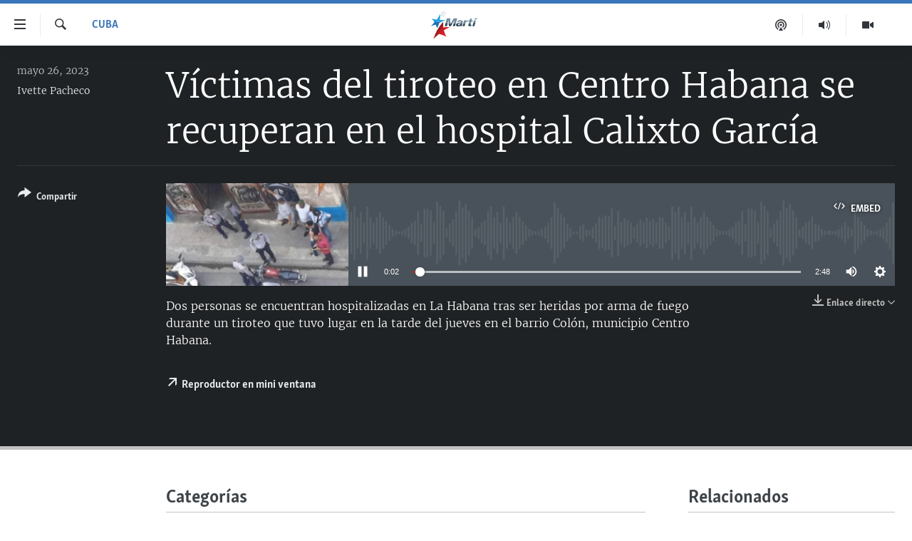

--- FILE ---
content_type: text/html; charset=utf-8
request_url: https://www.martinoticias.com/a/v%C3%ADctimas-del-tiroteo-en-centro-habana-se-recuperan-en-el-hospital-calixto-garc%C3%ADa/360680.html
body_size: 15345
content:

<!DOCTYPE html>
<html lang="es" dir="ltr" class="no-js">
<head>
<link href="/Content/responsive/OCB/es-CU/OCB-es-CU.css?&amp;av=0.0.0.0&amp;cb=225" rel="stylesheet"/>
<script src="//tags.martinoticias.com/ocb-pangea/prod/utag.sync.js"></script> <script type='text/javascript' src='https://www.youtube.com/iframe_api' async></script>
<link rel="manifest" href="/manifest.json">
<script type="text/javascript">
//a general 'js' detection, must be on top level in <head>, due to CSS performance
document.documentElement.className = "js";
var cacheBuster = "225";
var appBaseUrl = "/";
var imgEnhancerBreakpoints = [0, 144, 256, 408, 650, 1023, 1597];
var isLoggingEnabled = false;
var isPreviewPage = false;
var isLivePreviewPage = false;
if (!isPreviewPage) {
window.RFE = window.RFE || {};
window.RFE.cacheEnabledByParam = window.location.href.indexOf('nocache=1') === -1;
const url = new URL(window.location.href);
const params = new URLSearchParams(url.search);
// Remove the 'nocache' parameter
params.delete('nocache');
// Update the URL without the 'nocache' parameter
url.search = params.toString();
window.history.replaceState(null, '', url.toString());
} else {
window.addEventListener('load', function() {
const links = window.document.links;
for (let i = 0; i < links.length; i++) {
links[i].href = '#';
links[i].target = '_self';
}
})
}
var pwaEnabled = false;
var swCacheDisabled;
</script>
<meta charset="utf-8" />
<title>V&#237;ctimas del tiroteo en Centro Habana se recuperan en el hospital Calixto Garc&#237;a</title>
<meta name="description" content="Dos personas se encuentran hospitalizadas en La Habana tras ser heridas por arma de fuego durante un tiroteo que tuvo lugar en la tarde del jueves en el barrio Col&#243;n, municipio Centro Habana." />
<meta name="keywords" content="Cuba, Noticias de Radio Mart&#237;, " />
<meta name="viewport" content="width=device-width, initial-scale=1.0" />
<meta http-equiv="X-UA-Compatible" content="IE=edge" />
<meta name="robots" content="max-image-preview:large"><meta property="fb:pages" content="250202175001157" />
<meta name="google-site-verification" content="oL3YvdzLlqtC92Hfu3ERgBAU5D7AVDW6ugdXN6fYB8A" />
<link href="https://www.martinoticias.com/a/v&#237;ctimas-del-tiroteo-en-centro-habana-se-recuperan-en-el-hospital-calixto-garc&#237;a/360680.html" rel="canonical" />
<meta name="apple-mobile-web-app-title" content="OCB" />
<meta name="apple-mobile-web-app-status-bar-style" content="black" />
<meta name="apple-itunes-app" content="app-id=639624682, app-argument=//360680.ltr" />
<meta content="Víctimas del tiroteo en Centro Habana se recuperan en el hospital Calixto García" property="og:title" />
<meta content="Dos personas se encuentran hospitalizadas en La Habana tras ser heridas por arma de fuego durante un tiroteo que tuvo lugar en la tarde del jueves en el barrio Colón, municipio Centro Habana." property="og:description" />
<meta content="article" property="og:type" />
<meta content="https://www.martinoticias.com/a/víctimas-del-tiroteo-en-centro-habana-se-recuperan-en-el-hospital-calixto-garcía/360680.html" property="og:url" />
<meta content="Martí Noticias | Martinoticias.com/" property="og:site_name" />
<meta content="https://www.facebook.com/martinoticias" property="article:publisher" />
<meta content="https://gdb.martinoticias.com/01000000-0aff-0242-4985-08db5e0854d8_w1200_h630.jpg" property="og:image" />
<meta content="1200" property="og:image:width" />
<meta content="630" property="og:image:height" />
<meta content="1550456281896421" property="fb:app_id" />
<meta content="Ivette Pacheco" name="Author" />
<meta content="player" name="twitter:card" />
<meta content="@MartiNoticias" name="twitter:site" />
<meta content="https://www.martinoticias.com/embed/player/article/360680.html" name="twitter:player" />
<meta content="435" name="twitter:player:width" />
<meta content="314" name="twitter:player:height" />
<meta content="https://ocb-audio.martinoticias.com/cu/2023/05/26/01000000-0aff-0242-13d9-08db5e06bdd3.mp3" name="twitter:player:stream" />
<meta content="audio/mp3; codecs=&quot;mp3&quot;" name="twitter:player:stream:content_type" />
<meta content="Víctimas del tiroteo en Centro Habana se recuperan en el hospital Calixto García" name="twitter:title" />
<meta content="Dos personas se encuentran hospitalizadas en La Habana tras ser heridas por arma de fuego durante un tiroteo que tuvo lugar en la tarde del jueves en el barrio Colón, municipio Centro Habana." name="twitter:description" />
<link rel="amphtml" href="https://www.martinoticias.com/amp/v&#237;ctimas-del-tiroteo-en-centro-habana-se-recuperan-en-el-hospital-calixto-garc&#237;a/360680.html" />
<script src="/Scripts/responsive/infographics.b?v=dVbZ-Cza7s4UoO3BqYSZdbxQZVF4BOLP5EfYDs4kqEo1&amp;av=0.0.0.0&amp;cb=225"></script>
<script src="/Scripts/responsive/loader.b?v=Q26XNwrL6vJYKjqFQRDnx01Lk2pi1mRsuLEaVKMsvpA1&amp;av=0.0.0.0&amp;cb=225"></script>
<link rel="icon" type="image/svg+xml" href="/Content/responsive/OCB/img/webApp/favicon.svg" />
<link rel="alternate icon" href="/Content/responsive/OCB/img/webApp/favicon.ico" />
<link rel="apple-touch-icon" sizes="152x152" href="/Content/responsive/OCB/img/webApp/ico-152x152.png" />
<link rel="apple-touch-icon" sizes="144x144" href="/Content/responsive/OCB/img/webApp/ico-144x144.png" />
<link rel="apple-touch-icon" sizes="114x114" href="/Content/responsive/OCB/img/webApp/ico-114x114.png" />
<link rel="apple-touch-icon" sizes="72x72" href="/Content/responsive/OCB/img/webApp/ico-72x72.png" />
<link rel="apple-touch-icon-precomposed" href="/Content/responsive/OCB/img/webApp/ico-57x57.png" />
<link rel="icon" sizes="192x192" href="/Content/responsive/OCB/img/webApp/ico-192x192.png" />
<link rel="icon" sizes="128x128" href="/Content/responsive/OCB/img/webApp/ico-128x128.png" />
<meta name="msapplication-TileColor" content="#ffffff" />
<meta name="msapplication-TileImage" content="/Content/responsive/OCB/img/webApp/ico-144x144.png" />
<link rel="alternate" type="application/rss+xml" title="Las principales noticias [RSS]" href="/api/" />
<link rel="sitemap" type="application/rss+xml" href="/sitemap.xml" />

<script>(window.BOOMR_mq=window.BOOMR_mq||[]).push(["addVar",{"rua.upush":"false","rua.cpush":"false","rua.upre":"false","rua.cpre":"false","rua.uprl":"false","rua.cprl":"false","rua.cprf":"false","rua.trans":"","rua.cook":"false","rua.ims":"false","rua.ufprl":"false","rua.cfprl":"false","rua.isuxp":"false","rua.texp":"norulematch","rua.ceh":"false","rua.ueh":"false","rua.ieh.st":"0"}]);</script>
                              <script>!function(a){var e="https://s.go-mpulse.net/boomerang/",t="addEventListener";if("False"=="True")a.BOOMR_config=a.BOOMR_config||{},a.BOOMR_config.PageParams=a.BOOMR_config.PageParams||{},a.BOOMR_config.PageParams.pci=!0,e="https://s2.go-mpulse.net/boomerang/";if(window.BOOMR_API_key="BRV2G-MXAR3-VLP7X-4KGZY-XFESE",function(){function n(e){a.BOOMR_onload=e&&e.timeStamp||(new Date).getTime()}if(!a.BOOMR||!a.BOOMR.version&&!a.BOOMR.snippetExecuted){a.BOOMR=a.BOOMR||{},a.BOOMR.snippetExecuted=!0;var i,_,o,r=document.createElement("iframe");if(a[t])a[t]("load",n,!1);else if(a.attachEvent)a.attachEvent("onload",n);r.src="javascript:void(0)",r.title="",r.role="presentation",(r.frameElement||r).style.cssText="width:0;height:0;border:0;display:none;",o=document.getElementsByTagName("script")[0],o.parentNode.insertBefore(r,o);try{_=r.contentWindow.document}catch(O){i=document.domain,r.src="javascript:var d=document.open();d.domain='"+i+"';void(0);",_=r.contentWindow.document}_.open()._l=function(){var a=this.createElement("script");if(i)this.domain=i;a.id="boomr-if-as",a.src=e+"BRV2G-MXAR3-VLP7X-4KGZY-XFESE",BOOMR_lstart=(new Date).getTime(),this.body.appendChild(a)},_.write("<bo"+'dy onload="document._l();">'),_.close()}}(),"".length>0)if(a&&"performance"in a&&a.performance&&"function"==typeof a.performance.setResourceTimingBufferSize)a.performance.setResourceTimingBufferSize();!function(){if(BOOMR=a.BOOMR||{},BOOMR.plugins=BOOMR.plugins||{},!BOOMR.plugins.AK){var e=""=="true"?1:0,t="",n="aod57tix3ia4k2lmtkra-f-7acf7ef48-clientnsv4-s.akamaihd.net",i="false"=="true"?2:1,_={"ak.v":"39","ak.cp":"117896","ak.ai":parseInt("216521",10),"ak.ol":"0","ak.cr":8,"ak.ipv":4,"ak.proto":"h2","ak.rid":"210008a8","ak.r":47394,"ak.a2":e,"ak.m":"dscb","ak.n":"essl","ak.bpcip":"3.135.223.0","ak.cport":51090,"ak.gh":"23.33.84.200","ak.quicv":"","ak.tlsv":"tls1.3","ak.0rtt":"","ak.0rtt.ed":"","ak.csrc":"-","ak.acc":"","ak.t":"1768725154","ak.ak":"hOBiQwZUYzCg5VSAfCLimQ==BqEUxMiuerZN9usjzxCWb793RqXgVzSMdzA/O6Dt/[base64]/CAisI2GARrBDhqxRDjaS7gZl1pVuY6if3tvWmHJGn8ASHylgFA/XDV9UaIbzwufMQJYYW02kXGCsiQb5CNs41X20Ap5uZGHXINRYUxG02m35jqJ+un68pwm0I/GFHFW0h5WidXeb9u8Vmkwbg8w=","ak.pv":"117","ak.dpoabenc":"","ak.tf":i};if(""!==t)_["ak.ruds"]=t;var o={i:!1,av:function(e){var t="http.initiator";if(e&&(!e[t]||"spa_hard"===e[t]))_["ak.feo"]=void 0!==a.aFeoApplied?1:0,BOOMR.addVar(_)},rv:function(){var a=["ak.bpcip","ak.cport","ak.cr","ak.csrc","ak.gh","ak.ipv","ak.m","ak.n","ak.ol","ak.proto","ak.quicv","ak.tlsv","ak.0rtt","ak.0rtt.ed","ak.r","ak.acc","ak.t","ak.tf"];BOOMR.removeVar(a)}};BOOMR.plugins.AK={akVars:_,akDNSPreFetchDomain:n,init:function(){if(!o.i){var a=BOOMR.subscribe;a("before_beacon",o.av,null,null),a("onbeacon",o.rv,null,null),o.i=!0}return this},is_complete:function(){return!0}}}}()}(window);</script></head>
<body class=" nav-no-loaded cc_theme pg-media js-category-to-nav pg-audio ">
<script type="text/javascript" >
var analyticsData = {url:"https://www.martinoticias.com/a/v%c3%adctimas-del-tiroteo-en-centro-habana-se-recuperan-en-el-hospital-calixto-garc%c3%ada/360680.html",property_id:"443",article_uid:"360680",page_title:"Víctimas del tiroteo en Centro Habana se recuperan en el hospital Calixto García",page_type:"clipsexternal",content_type:"audio",subcontent_type:"clipsexternal",last_modified:"2023-05-27 19:20:01Z",pub_datetime:"2023-05-26 16:46:40Z",pub_year:"2023",pub_month:"05",pub_day:"26",pub_hour:"16",pub_weekday:"Friday",section:"cuba",english_section:"noticias-cuba",byline:"Ivette Pacheco",categories:"noticias-cuba,radio_marti_news",domain:"www.martinoticias.com",language:"Spanish",language_service:"Radio/TV Marti Spanish",platform:"web",copied:"no",copied_article:"",copied_title:"",runs_js:"Yes",cms_release:"8.44.0.0.225",enviro_type:"prod",slug:"víctimas-del-tiroteo-en-centro-habana-se-recuperan-en-el-hospital-calixto-garcía",entity:"OCB",short_language_service:"MAR",platform_short:"W",page_name:"Víctimas del tiroteo en Centro Habana se recuperan en el hospital Calixto García"};
</script>
<noscript><iframe src="https://www.googletagmanager.com/ns.html?id=GTM-KWX9F2" height="0" width="0" style="display:none;visibility:hidden"></iframe></noscript><script type="text/javascript" data-cookiecategory="analytics">
var gtmEventObject = Object.assign({}, analyticsData, {event: 'page_meta_ready'});window.dataLayer = window.dataLayer || [];window.dataLayer.push(gtmEventObject);
if (top.location === self.location) { //if not inside of an IFrame
var renderGtm = "true";
if (renderGtm === "true") {
(function(w,d,s,l,i){w[l]=w[l]||[];w[l].push({'gtm.start':new Date().getTime(),event:'gtm.js'});var f=d.getElementsByTagName(s)[0],j=d.createElement(s),dl=l!='dataLayer'?'&l='+l:'';j.async=true;j.src='//www.googletagmanager.com/gtm.js?id='+i+dl;f.parentNode.insertBefore(j,f);})(window,document,'script','dataLayer','GTM-KWX9F2');
}
}
</script>
<!--Analytics tag js version start-->
<script type="text/javascript" data-cookiecategory="analytics">
var utag_data = Object.assign({}, analyticsData, {});
if(typeof(TealiumTagFrom)==='function' && typeof(TealiumTagSearchKeyword)==='function') {
var utag_from=TealiumTagFrom();var utag_searchKeyword=TealiumTagSearchKeyword();
if(utag_searchKeyword!=null && utag_searchKeyword!=='' && utag_data["search_keyword"]==null) utag_data["search_keyword"]=utag_searchKeyword;if(utag_from!=null && utag_from!=='') utag_data["from"]=TealiumTagFrom();}
if(window.top!== window.self&&utag_data.page_type==="snippet"){utag_data.page_type = 'iframe';}
try{if(window.top!==window.self&&window.self.location.hostname===window.top.location.hostname){utag_data.platform = 'self-embed';utag_data.platform_short = 'se';}}catch(e){if(window.top!==window.self&&window.self.location.search.includes("platformType=self-embed")){utag_data.platform = 'cross-promo';utag_data.platform_short = 'cp';}}
(function(a,b,c,d){ a="https://tags.martinoticias.com/ocb-pangea/prod/utag.js"; b=document;c="script";d=b.createElement(c);d.src=a;d.type="text/java"+c;d.async=true; a=b.getElementsByTagName(c)[0];a.parentNode.insertBefore(d,a); })();
</script>
<!--Analytics tag js version end-->
<!-- Analytics tag management NoScript -->
<noscript>
<img style="position: absolute; border: none;" src="https://ssc.martinoticias.com/b/ss/bbgprod,bbgentityocb/1/G.4--NS/484940410?pageName=ocb%3amar%3aw%3aclipsexternal%3av%c3%adctimas%20del%20tiroteo%20en%20centro%20habana%20se%20recuperan%20en%20el%20hospital%20calixto%20garc%c3%ada&amp;c6=v%c3%adctimas%20del%20tiroteo%20en%20centro%20habana%20se%20recuperan%20en%20el%20hospital%20calixto%20garc%c3%ada&amp;v36=8.44.0.0.225&amp;v6=D=c6&amp;g=https%3a%2f%2fwww.martinoticias.com%2fa%2fv%25c3%25adctimas-del-tiroteo-en-centro-habana-se-recuperan-en-el-hospital-calixto-garc%25c3%25ada%2f360680.html&amp;c1=D=g&amp;v1=D=g&amp;events=event1&amp;c16=radio%2ftv%20marti%20spanish&amp;v16=D=c16&amp;c5=noticias-cuba&amp;v5=D=c5&amp;ch=cuba&amp;c15=spanish&amp;v15=D=c15&amp;c4=audio&amp;v4=D=c4&amp;c14=360680&amp;v14=D=c14&amp;v20=no&amp;c17=web&amp;v17=D=c17&amp;mcorgid=518abc7455e462b97f000101%40adobeorg&amp;server=www.martinoticias.com&amp;pageType=D=c4&amp;ns=bbg&amp;v29=D=server&amp;v25=ocb&amp;v30=443&amp;v105=D=User-Agent " alt="analytics" width="1" height="1" /></noscript>
<!-- End of Analytics tag management NoScript -->
<!--*** Accessibility links - For ScreenReaders only ***-->
<section>
<div class="sr-only">
<h2>Enlaces de accesibilidad</h2>
<ul>
<li><a href="#content" data-disable-smooth-scroll="1">Ir al contenido principal</a></li>
<li><a href="#navigation" data-disable-smooth-scroll="1">Ir a la navegaci&#243;n principal</a></li>
<li><a href="#txtHeaderSearch" data-disable-smooth-scroll="1">Ir a la b&#250;squeda</a></li>
</ul>
</div>
</section>
<div dir="ltr">
<div id="page">
<aside>
<div class="ctc-message pos-fix">
<div class="ctc-message__inner">Link has been copied to clipboard</div>
</div>
</aside>
<div class="hdr-20 hdr-20--big">
<div class="hdr-20__inner">
<div class="hdr-20__max pos-rel">
<div class="hdr-20__side hdr-20__side--primary d-flex">
<label data-for="main-menu-ctrl" data-switcher-trigger="true" data-switch-target="main-menu-ctrl" class="burger hdr-trigger pos-rel trans-trigger" data-trans-evt="click" data-trans-id="menu">
<span class="ico ico-close hdr-trigger__ico hdr-trigger__ico--close burger__ico burger__ico--close"></span>
<span class="ico ico-menu hdr-trigger__ico hdr-trigger__ico--open burger__ico burger__ico--open"></span>
</label>
<div class="menu-pnl pos-fix trans-target" data-switch-target="main-menu-ctrl" data-trans-id="menu">
<div class="menu-pnl__inner">
<nav class="main-nav menu-pnl__item menu-pnl__item--first">
<ul class="main-nav__list accordeon" data-analytics-tales="false" data-promo-name="link" data-location-name="nav,secnav">
<li class="main-nav__item">
<a class="main-nav__item-name main-nav__item-name--link" href="/z/268" title="Titulares" data-item-name="titulares" >Titulares</a>
</li>
<li class="main-nav__item accordeon__item" data-switch-target="menu-item-35">
<label class="main-nav__item-name main-nav__item-name--label accordeon__control-label" data-switcher-trigger="true" data-for="menu-item-35">
Cuba
<span class="ico ico-chevron-down main-nav__chev"></span>
</label>
<div class="main-nav__sub-list">
<a class="main-nav__item-name main-nav__item-name--link main-nav__item-name--sub" href="/z/92" title="Cuba" data-item-name="noticias-cuba" >Cuba</a>
<a class="main-nav__item-name main-nav__item-name--link main-nav__item-name--sub" href="/Cuba-Derechos-Humanos" title="Derechos Humanos" data-item-name="derechos-humanos" >Derechos Humanos</a>
<a class="main-nav__item-name main-nav__item-name--link main-nav__item-name--sub" href="/Coronavirus-Cuba" title="Crisis epidemiol&#243;gica" data-item-name="crisis-epidemiologica" >Crisis epidemiol&#243;gica</a>
<a class="main-nav__item-name main-nav__item-name--link main-nav__item-name--sub" href="/especial-11j-cuba" title="#11JCuba, cuatro a&#241;os despu&#233;s" data-item-name="#11JCuba, four years later" >#11JCuba, cuatro a&#241;os despu&#233;s</a>
</div>
</li>
<li class="main-nav__item">
<a class="main-nav__item-name main-nav__item-name--link" href="/Estados-Unidos" title="Estados Unidos" data-item-name="estados-unidos" >Estados Unidos</a>
</li>
<li class="main-nav__item">
<a class="main-nav__item-name main-nav__item-name--link" href="/am&#233;rica-latina" title="Am&#233;rica Latina" data-item-name="america-latina" >Am&#233;rica Latina</a>
</li>
<li class="main-nav__item">
<a class="main-nav__item-name main-nav__item-name--link" href="/inmigraci&#243;n" title="Inmigraci&#243;n" data-item-name="inmigracion-" >Inmigraci&#243;n</a>
</li>
<li class="main-nav__item">
<a class="main-nav__item-name main-nav__item-name--link" href="/Mundo" title="Mundo" data-item-name="world-news" >Mundo</a>
</li>
<li class="main-nav__item">
<a class="main-nav__item-name main-nav__item-name--link" href="/z/102" title="Deportes" data-item-name="noticias-deportes" >Deportes</a>
</li>
<li class="main-nav__item">
<a class="main-nav__item-name main-nav__item-name--link" href="/Arte-Entretenimiento" title="Arte y Entretenimiento" data-item-name="arts-entertaining" >Arte y Entretenimiento</a>
</li>
<li class="main-nav__item">
<a class="main-nav__item-name main-nav__item-name--link" href="/Audiovisuales-Marti" title="Audiovisuales Mart&#237;" data-item-name="audiovisuals-marti" >Audiovisuales Mart&#237;</a>
</li>
<li class="main-nav__item">
<a class="main-nav__item-name main-nav__item-name--link" href="/Radio-Marti" title="Radio Mart&#237;" data-item-name="radio-marti-news-programs" >Radio Mart&#237;</a>
</li>
<li class="main-nav__item accordeon__item" data-switch-target="menu-item-80">
<label class="main-nav__item-name main-nav__item-name--label accordeon__control-label" data-switcher-trigger="true" data-for="menu-item-80">
Especiales
<span class="ico ico-chevron-down main-nav__chev"></span>
</label>
<div class="main-nav__sub-list">
<a class="main-nav__item-name main-nav__item-name--link main-nav__item-name--sub" href="/Especiales" title="Especiales" data-item-name="especiales-marti" >Especiales</a>
<a class="main-nav__item-name main-nav__item-name--link main-nav__item-name--sub" href="/especial-11j-cuba" title="#11JCuba, cuatro a&#241;os despu&#233;s" data-item-name="#11JCuba, four years later" >#11JCuba, cuatro a&#241;os despu&#233;s</a>
<a class="main-nav__item-name main-nav__item-name--link main-nav__item-name--sub" href="https://wxyz.page/Xx93o" title="Ferrer, retrato de un opositor" target="_blank" rel="noopener">Ferrer, retrato de un opositor</a>
<a class="main-nav__item-name main-nav__item-name--link main-nav__item-name--sub" href="/cuba-40-aniversario-de-radio-marti" title="Radio Mart&#237;: 40 a&#241;os" data-item-name="Radio Marti: 40 years" >Radio Mart&#237;: 40 a&#241;os</a>
<a class="main-nav__item-name main-nav__item-name--link main-nav__item-name--sub" href="/realidad-de-la-vivienda-en-cuba" title="La realidad de la vivienda en Cuba" data-item-name="la-realidad-de-la-vivienda-en-cuba" >La realidad de la vivienda en Cuba</a>
<a class="main-nav__item-name main-nav__item-name--link main-nav__item-name--sub" href="/ser-viejo-en-cuba" title="Ser viejo en Cuba" data-item-name="being-old-in-cuba" >Ser viejo en Cuba</a>
<a class="main-nav__item-name main-nav__item-name--link main-nav__item-name--sub" href="/z/687" title="Kentu-Cubano" data-item-name="cuban-kentu" >Kentu-Cubano</a>
<a class="main-nav__item-name main-nav__item-name--link main-nav__item-name--sub" href="/z/691" title="Los Santos de Hialeah" data-item-name="hialeah-saints" >Los Santos de Hialeah</a>
<a class="main-nav__item-name main-nav__item-name--link main-nav__item-name--sub" href="/desinformaci&#243;n-rusa-en-latinoamerica" title="Desinformaci&#243;n rusa en Am&#233;rica Latina" data-item-name="desinformacion-rusa" >Desinformaci&#243;n rusa en Am&#233;rica Latina</a>
<a class="main-nav__item-name main-nav__item-name--link main-nav__item-name--sub" href="https://www.radiotelevisionmarti.com/p/invasion-rusia-ucrania.html" title="La invasi&#243;n de Rusia a Ucrania" >La invasi&#243;n de Rusia a Ucrania</a>
</div>
</li>
<li class="main-nav__item">
<a class="main-nav__item-name main-nav__item-name--link" href="/Multimedia" title="Multimedia" data-item-name="multimedia-radio-television-marti" >Multimedia</a>
</li>
<li class="main-nav__item">
<a class="main-nav__item-name main-nav__item-name--link" href="/editoriales" title="Editoriales" data-item-name="editoriales" >Editoriales</a>
</li>
</ul>
</nav>
<div class="menu-pnl__item menu-pnl__item--social">
<h5 class="menu-pnl__sub-head">S&#237;guenos </h5>
<a href="https://www.facebook.com/martinoticias" title="S&#237;guenos en Facebook" data-analytics-text="follow_on_facebook" class="btn btn--rounded btn--social-inverted menu-pnl__btn js-social-btn btn-facebook" target="_blank" rel="noopener">
<span class="ico ico-facebook-alt ico--rounded"></span>
</a>
<a href="https://twitter.com/martinoticias" title="S&#237;guenos en Twitter" data-analytics-text="follow_on_twitter" class="btn btn--rounded btn--social-inverted menu-pnl__btn js-social-btn btn-twitter" target="_blank" rel="noopener">
<span class="ico ico-twitter ico--rounded"></span>
</a>
<a href="https://t.me/martinoticiasoficial" title="S&#237;guenos en Telegram" data-analytics-text="follow_on_telegram" class="btn btn--rounded btn--social-inverted menu-pnl__btn js-social-btn btn-telegram" target="_blank" rel="noopener">
<span class="ico ico-telegram ico--rounded"></span>
</a>
<a href="http://www.youtube.com/user/TVMartiNoticias" title="S&#237;guenos en Youtube" data-analytics-text="follow_on_youtube" class="btn btn--rounded btn--social-inverted menu-pnl__btn js-social-btn btn-youtube" target="_blank" rel="noopener">
<span class="ico ico-youtube ico--rounded"></span>
</a>
<a href="https://www.instagram.com/marti_noticias/" title="Follow us on Instagram" data-analytics-text="follow_on_instagram" class="btn btn--rounded btn--social-inverted menu-pnl__btn js-social-btn btn-instagram" target="_blank" rel="noopener">
<span class="ico ico-instagram ico--rounded"></span>
</a>
</div>
</div>
</div>
<label data-for="top-search-ctrl" data-switcher-trigger="true" data-switch-target="top-search-ctrl" class="top-srch-trigger hdr-trigger">
<span class="ico ico-close hdr-trigger__ico hdr-trigger__ico--close top-srch-trigger__ico top-srch-trigger__ico--close"></span>
<span class="ico ico-search hdr-trigger__ico hdr-trigger__ico--open top-srch-trigger__ico top-srch-trigger__ico--open"></span>
</label>
<div class="srch-top srch-top--in-header" data-switch-target="top-search-ctrl">
<div class="container">
<form action="/s" class="srch-top__form srch-top__form--in-header" id="form-topSearchHeader" method="get" role="search"><label for="txtHeaderSearch" class="sr-only">Buscar</label>
<input type="text" id="txtHeaderSearch" name="k" placeholder="Buscar el texto..." accesskey="s" value="" class="srch-top__input analyticstag-event" onkeydown="if (event.keyCode === 13) { FireAnalyticsTagEventOnSearch('search', $dom.get('#txtHeaderSearch')[0].value) }" />
<button title="Buscar" type="submit" class="btn btn--top-srch analyticstag-event" onclick="FireAnalyticsTagEventOnSearch('search', $dom.get('#txtHeaderSearch')[0].value) ">
<span class="ico ico-search"></span>
</button></form>
</div>
</div>
<a href="/" class="main-logo-link">
<img src="/Content/responsive/OCB/es-CU/img/logo-compact.svg" class="main-logo main-logo--comp" alt="site logo">
<img src="/Content/responsive/OCB/es-CU/img/logo.svg" class="main-logo main-logo--big" alt="site logo">
</a>
</div>
<div class="hdr-20__side hdr-20__side--secondary d-flex">
<a href="/Audiovisuales-Marti" title="TV Mart&#237;" class="hdr-20__secondary-item" data-item-name="video">
<span class="ico ico-video hdr-20__secondary-icon"></span>
</a>
<a href="/Radio-Marti" title="Radio Mart&#237;" class="hdr-20__secondary-item" data-item-name="audio">
<span class="ico ico-audio hdr-20__secondary-icon"></span>
</a>
<a href="/podcasts" title="Podcast" class="hdr-20__secondary-item" data-item-name="podcast">
<span class="ico ico-podcast hdr-20__secondary-icon"></span>
</a>
<a href="/s" title="Buscar" class="hdr-20__secondary-item hdr-20__secondary-item--search" data-item-name="search">
<span class="ico ico-search hdr-20__secondary-icon hdr-20__secondary-icon--search"></span>
</a>
<div class="srch-bottom">
<form action="/s" class="srch-bottom__form d-flex" id="form-bottomSearch" method="get" role="search"><label for="txtSearch" class="sr-only">Buscar</label>
<input type="search" id="txtSearch" name="k" placeholder="Buscar el texto..." accesskey="s" value="" class="srch-bottom__input analyticstag-event" onkeydown="if (event.keyCode === 13) { FireAnalyticsTagEventOnSearch('search', $dom.get('#txtSearch')[0].value) }" />
<button title="Buscar" type="submit" class="btn btn--bottom-srch analyticstag-event" onclick="FireAnalyticsTagEventOnSearch('search', $dom.get('#txtSearch')[0].value) ">
<span class="ico ico-search"></span>
</button></form>
</div>
</div>
<img src="/Content/responsive/OCB/es-CU/img/logo-print.gif" class="logo-print" alt="site logo">
<img src="/Content/responsive/OCB/es-CU/img/logo-print_color.png" class="logo-print logo-print--color" alt="site logo">
</div>
</div>
</div>
<script>
if (document.body.className.indexOf('pg-home') > -1) {
var nav2In = document.querySelector('.hdr-20__inner');
var nav2Sec = document.querySelector('.hdr-20__side--secondary');
var secStyle = window.getComputedStyle(nav2Sec);
if (nav2In && window.pageYOffset < 150 && secStyle['position'] !== 'fixed') {
nav2In.classList.add('hdr-20__inner--big')
}
}
</script>
<div class="c-hlights c-hlights--breaking c-hlights--no-item" data-hlight-display="mobile,desktop">
<div class="c-hlights__wrap container p-0">
<div class="c-hlights__nav">
<a role="button" href="#" title="anterior">
<span class="ico ico-chevron-backward m-0"></span>
<span class="sr-only">anterior</span>
</a>
<a role="button" href="#" title="siguiente">
<span class="ico ico-chevron-forward m-0"></span>
<span class="sr-only">siguiente</span>
</a>
</div>
<span class="c-hlights__label">
<span class="">&#218;LTIMA HORA: </span>
<span class="switcher-trigger">
<label data-for="more-less-1" data-switcher-trigger="true" class="switcher-trigger__label switcher-trigger__label--more p-b-0" title="M&#225;s">
<span class="ico ico-chevron-down"></span>
</label>
<label data-for="more-less-1" data-switcher-trigger="true" class="switcher-trigger__label switcher-trigger__label--less p-b-0" title="Mostrar menos">
<span class="ico ico-chevron-up"></span>
</label>
</span>
</span>
<ul class="c-hlights__items switcher-target" data-switch-target="more-less-1">
</ul>
</div>
</div> <div id="content">
<div class="media-container">
<div class="container">
<div class="hdr-container">
<div class="row">
<div class="col-category col-xs-12 col-md-2 pull-left"> <div class="category js-category">
<a class="" href="/z/92">Cuba</a> </div>
</div><div class="col-title col-xs-12 col-lg-10 pull-right"> <h1 class="">
V&#237;ctimas del tiroteo en Centro Habana se recuperan en el hospital Calixto Garc&#237;a
</h1>
</div><div class="col-publishing-details col-xs-12 col-md-2 pull-left"> <div class="publishing-details ">
<div class="published">
<span class="date" >
<time pubdate="pubdate" datetime="2023-05-26T12:46:40-05:00">
mayo 26, 2023
</time>
</span>
</div>
<div class="links">
<ul class="links__list links__list--column">
<li class="links__item">
<a class="links__item-link" href="/author/ivette-pacheco/qoit" title="Ivette Pacheco">Ivette Pacheco</a>
</li>
</ul>
</div>
</div>
</div><div class="col-lg-12 separator"> <div class="separator">
<hr class="title-line" />
</div>
</div><div class="col-multimedia col-xs-12 col-md-10 pull-right"> <div class="media-pholder media-pholder--audio ">
<div class="c-sticky-container" data-poster="https://gdb.martinoticias.com/01000000-0aff-0242-4985-08db5e0854d8_w250_r1.jpg">
<div class="c-sticky-element" data-sp_api="pangea-video" data-persistent data-persistent-browse-out >
<div class="c-mmp c-mmp--enabled c-mmp--loading c-mmp--audio c-mmp--detail c-mmp--has-poster c-sticky-element__swipe-el"
data-player_id="" data-title="V&#237;ctimas del tiroteo en Centro Habana se recuperan en el hospital Calixto Garc&#237;a" data-hide-title="False"
data-breakpoint_s="320" data-breakpoint_m="640" data-breakpoint_l="992"
data-hlsjs-src="/Scripts/responsive/hls.b"
data-bypass-dash-for-vod="true"
data-bypass-dash-for-live-video="true"
data-bypass-dash-for-live-audio="true"
id="player360680">
<div class="c-mmp__poster js-poster">
<img src="https://gdb.martinoticias.com/01000000-0aff-0242-4985-08db5e0854d8_w250_r1.jpg" alt="V&#237;ctimas del tiroteo en Centro Habana se recuperan en el hospital Calixto Garc&#237;a" title="V&#237;ctimas del tiroteo en Centro Habana se recuperan en el hospital Calixto Garc&#237;a" class="c-mmp__poster-image-h" />
</div>
<a class="c-mmp__fallback-link" href="https://ocb-audio.martinoticias.com/cu/2023/05/26/01000000-0aff-0242-13d9-08db5e06bdd3.mp3">
<span class="c-mmp__fallback-link-icon">
<span class="ico ico-audio"></span>
</span>
</a>
<div class="c-spinner">
<img src="/Content/responsive/img/player-spinner.png" alt="please wait" title="please wait" />
</div>
<div class="c-mmp__player">
<audio src="https://ocb-audio.martinoticias.com/cu/2023/05/26/01000000-0aff-0242-13d9-08db5e06bdd3.mp3" data-fallbacksrc="" data-fallbacktype="" data-type="audio/mp3" data-info="64 kbps" data-sources="[{&quot;AmpSrc&quot;:&quot;https://ocb-audio.martinoticias.com/cu/2023/05/26/01000000-0aff-0242-13d9-08db5e06bdd3_hq.mp3&quot;,&quot;Src&quot;:&quot;https://ocb-audio.martinoticias.com/cu/2023/05/26/01000000-0aff-0242-13d9-08db5e06bdd3_hq.mp3&quot;,&quot;Type&quot;:&quot;audio/mp3&quot;,&quot;DataInfo&quot;:&quot;128 kbps&quot;,&quot;Url&quot;:null,&quot;BlockAutoTo&quot;:null,&quot;BlockAutoFrom&quot;:null}]" data-pub_datetime="2023-05-26 12:46:40Z" data-lt-on-play="0" data-lt-url="" data-autoplay data-preload webkit-playsinline="webkit-playsinline" playsinline="playsinline" style="width:100%;height:140px" title="Víctimas del tiroteo en Centro Habana se recuperan en el hospital Calixto García">
</audio>
</div>
<div class="c-mmp__overlay c-mmp__overlay--title c-mmp__overlay--partial c-mmp__overlay--disabled c-mmp__overlay--slide-from-top js-c-mmp__title-overlay">
<span class="c-mmp__overlay-actions c-mmp__overlay-actions-top js-overlay-actions">
<span class="c-mmp__overlay-actions-link c-mmp__overlay-actions-link--embed js-btn-embed-overlay" title="Embed">
<span class="c-mmp__overlay-actions-link-ico ico ico-embed-code"></span>
<span class="c-mmp__overlay-actions-link-text">Embed</span>
</span>
<span class="c-mmp__overlay-actions-link c-mmp__overlay-actions-link--close-sticky c-sticky-element__close-el" title="close">
<span class="c-mmp__overlay-actions-link-ico ico ico-close"></span>
</span>
</span>
<div class="c-mmp__overlay-title js-overlay-title">
<h5 class="c-mmp__overlay-media-title">
<a class="js-media-title-link" href="/a/360680.html" target="_blank" rel="noopener" title="V&#237;ctimas del tiroteo en Centro Habana se recuperan en el hospital Calixto Garc&#237;a">V&#237;ctimas del tiroteo en Centro Habana se recuperan en el hospital Calixto Garc&#237;a</a>
</h5>
</div>
</div>
<div class="c-mmp__overlay c-mmp__overlay--sharing c-mmp__overlay--disabled c-mmp__overlay--slide-from-bottom js-c-mmp__sharing-overlay">
<span class="c-mmp__overlay-actions">
<span class="c-mmp__overlay-actions-link c-mmp__overlay-actions-link--embed js-btn-embed-overlay" title="Embed">
<span class="c-mmp__overlay-actions-link-ico ico ico-embed-code"></span>
<span class="c-mmp__overlay-actions-link-text">Embed</span>
</span>
<span class="c-mmp__overlay-actions-link c-mmp__overlay-actions-link--close js-btn-close-overlay" title="close">
<span class="c-mmp__overlay-actions-link-ico ico ico-close"></span>
</span>
</span>
<div class="c-mmp__overlay-tabs">
<div class="c-mmp__overlay-tab c-mmp__overlay-tab--disabled c-mmp__overlay-tab--slide-backward js-tab-embed-overlay" data-trigger="js-btn-embed-overlay" data-embed-source="//www.martinoticias.com/embed/player/0/360680.html?type=audio" role="form">
<div class="c-mmp__overlay-body c-mmp__overlay-body--centered-vertical">
<div class="column">
<div class="c-mmp__status-msg ta-c js-message-embed-code-copied" role="tooltip">
The code has been copied to your clipboard.
</div>
<div class="c-mmp__form-group ta-c">
<input type="text" name="embed_code" class="c-mmp__input-text js-embed-code" dir="ltr" value="" readonly />
<span class="c-mmp__input-btn js-btn-copy-embed-code" title="Copy to clipboard"><span class="ico ico-content-copy"></span></span>
</div>
</div>
</div>
</div>
<div class="c-mmp__overlay-tab c-mmp__overlay-tab--disabled c-mmp__overlay-tab--slide-forward js-tab-sharing-overlay" data-trigger="js-btn-sharing-overlay" role="form">
<div class="c-mmp__overlay-body c-mmp__overlay-body--centered-vertical">
<div class="column">
<div class="c-mmp__status-msg ta-c js-message-share-url-copied" role="tooltip">
The URL has been copied to your clipboard
</div>
<div class="not-apply-to-sticky audio-fl-bwd">
<aside class="player-content-share share share--mmp" role="complementary"
data-share-url="https://www.martinoticias.com/a/360680.html" data-share-title="V&#237;ctimas del tiroteo en Centro Habana se recuperan en el hospital Calixto Garc&#237;a" data-share-text="">
<ul class="share__list">
<li class="share__item">
<a href="https://facebook.com/sharer.php?u=https%3a%2f%2fwww.martinoticias.com%2fa%2f360680.html"
data-analytics-text="share_on_facebook"
title="Facebook" target="_blank"
class="btn bg-transparent js-social-btn">
<span class="ico ico-facebook fs_xl "></span>
</a>
</li>
<li class="share__item">
<a href="https://twitter.com/share?url=https%3a%2f%2fwww.martinoticias.com%2fa%2f360680.html&amp;text=V%c3%adctimas+del+tiroteo+en+Centro+Habana+se+recuperan+en+el+hospital+Calixto+Garc%c3%ada"
data-analytics-text="share_on_twitter"
title="X (Twitter)" target="_blank"
class="btn bg-transparent js-social-btn">
<span class="ico ico-twitter fs_xl "></span>
</a>
</li>
<li class="share__item">
<a href="/a/360680.html" title="Share this media" class="btn bg-transparent" target="_blank" rel="noopener">
<span class="ico ico-ellipsis fs_xl "></span>
</a>
</li>
</ul>
</aside>
</div>
<hr class="c-mmp__separator-line audio-fl-bwd xs-hidden s-hidden" />
<div class="c-mmp__form-group ta-c audio-fl-bwd xs-hidden s-hidden">
<input type="text" name="share_url" class="c-mmp__input-text js-share-url" value="https://www.martinoticias.com/a/360680.html" dir="ltr" readonly />
<span class="c-mmp__input-btn js-btn-copy-share-url" title="Copy to clipboard"><span class="ico ico-content-copy"></span></span>
</div>
</div>
</div>
</div>
</div>
</div>
<div class="c-mmp__overlay c-mmp__overlay--settings c-mmp__overlay--disabled c-mmp__overlay--slide-from-bottom js-c-mmp__settings-overlay">
<span class="c-mmp__overlay-actions">
<span class="c-mmp__overlay-actions-link c-mmp__overlay-actions-link--close js-btn-close-overlay" title="close">
<span class="c-mmp__overlay-actions-link-ico ico ico-close"></span>
</span>
</span>
<div class="c-mmp__overlay-body c-mmp__overlay-body--centered-vertical">
<div class="column column--scrolling js-sources"></div>
</div>
</div>
<div class="c-mmp__overlay c-mmp__overlay--disabled js-c-mmp__disabled-overlay">
<div class="c-mmp__overlay-body c-mmp__overlay-body--centered-vertical">
<div class="column">
<p class="ta-c"><span class="ico ico-clock"></span>No media source currently available</p>
</div>
</div>
</div>
<div class="c-mmp__cpanel-container js-cpanel-container">
<div class="c-mmp__cpanel c-mmp__cpanel--hidden">
<div class="c-mmp__cpanel-playback-controls">
<span class="c-mmp__cpanel-btn c-mmp__cpanel-btn--play js-btn-play" title="play">
<span class="ico ico-play m-0"></span>
</span>
<span class="c-mmp__cpanel-btn c-mmp__cpanel-btn--pause js-btn-pause" title="pause">
<span class="ico ico-pause m-0"></span>
</span>
</div>
<div class="c-mmp__cpanel-progress-controls">
<span class="c-mmp__cpanel-progress-controls-current-time js-current-time" dir="ltr">0:00</span>
<span class="c-mmp__cpanel-progress-controls-duration js-duration" dir="ltr">
0:02:48
</span>
<span class="c-mmp__indicator c-mmp__indicator--horizontal" dir="ltr">
<span class="c-mmp__indicator-lines js-progressbar">
<span class="c-mmp__indicator-line c-mmp__indicator-line--range js-playback-range" style="width:100%"></span>
<span class="c-mmp__indicator-line c-mmp__indicator-line--buffered js-playback-buffered" style="width:0%"></span>
<span class="c-mmp__indicator-line c-mmp__indicator-line--tracked js-playback-tracked" style="width:0%"></span>
<span class="c-mmp__indicator-line c-mmp__indicator-line--played js-playback-played" style="width:0%"></span>
<span class="c-mmp__indicator-line c-mmp__indicator-line--live js-playback-live"><span class="strip"></span></span>
<span class="c-mmp__indicator-btn ta-c js-progressbar-btn">
<button class="c-mmp__indicator-btn-pointer" type="button"></button>
</span>
<span class="c-mmp__badge c-mmp__badge--tracked-time c-mmp__badge--hidden js-progressbar-indicator-badge" dir="ltr" style="left:0%">
<span class="c-mmp__badge-text js-progressbar-indicator-badge-text">0:00</span>
</span>
</span>
</span>
</div>
<div class="c-mmp__cpanel-additional-controls">
<span class="c-mmp__cpanel-additional-controls-volume js-volume-controls">
<span class="c-mmp__cpanel-btn c-mmp__cpanel-btn--volume js-btn-volume" title="volume">
<span class="ico ico-volume-unmuted m-0"></span>
</span>
<span class="c-mmp__indicator c-mmp__indicator--vertical js-volume-panel" dir="ltr">
<span class="c-mmp__indicator-lines js-volumebar">
<span class="c-mmp__indicator-line c-mmp__indicator-line--range js-volume-range" style="height:100%"></span>
<span class="c-mmp__indicator-line c-mmp__indicator-line--volume js-volume-level" style="height:0%"></span>
<span class="c-mmp__indicator-slider">
<span class="c-mmp__indicator-btn ta-c c-mmp__indicator-btn--hidden js-volumebar-btn">
<button class="c-mmp__indicator-btn-pointer" type="button"></button>
</span>
</span>
</span>
</span>
</span>
<div class="c-mmp__cpanel-additional-controls-settings js-settings-controls">
<span class="c-mmp__cpanel-btn c-mmp__cpanel-btn--settings-overlay js-btn-settings-overlay" title="source switch">
<span class="ico ico-settings m-0"></span>
</span>
<span class="c-mmp__cpanel-btn c-mmp__cpanel-btn--settings-expand js-btn-settings-expand" title="source switch">
<span class="ico ico-settings m-0"></span>
</span>
<div class="c-mmp__expander c-mmp__expander--sources js-c-mmp__expander--sources">
<div class="c-mmp__expander-content js-sources"></div>
</div>
</div>
</div>
</div>
</div>
</div>
</div>
</div>
<div class="media-download">
<div class="simple-menu">
<span class="handler">
<span class="ico ico-download"></span>
<span class="label">Enlace directo</span>
<span class="ico ico-chevron-down"></span>
</span>
<div class="inner">
<ul class="subitems">
<li class="subitem">
<a href="https://ocb-audio.martinoticias.com/cu/2023/05/26/01000000-0aff-0242-13d9-08db5e06bdd3_hq.mp3?download=1" title="128 kbps | Esc&#250;chelo en vivo como MP3" class="handler"
onclick="FireAnalyticsTagEventOnDownload(this, 'audio', 360680, 'V&#237;ctimas del tiroteo en Centro Habana se recuperan en el hospital Calixto Garc&#237;a', null, 'Ivette Pacheco', '2023', '05', '26')">
128 kbps | Esc&#250;chelo en vivo como MP3
</a>
</li>
<li class="subitem">
<a href="https://ocb-audio.martinoticias.com/cu/2023/05/26/01000000-0aff-0242-13d9-08db5e06bdd3.mp3?download=1" title="64 kbps | Esc&#250;chelo en vivo como MP3" class="handler"
onclick="FireAnalyticsTagEventOnDownload(this, 'audio', 360680, 'V&#237;ctimas del tiroteo en Centro Habana se recuperan en el hospital Calixto Garc&#237;a', null, 'Ivette Pacheco', '2023', '05', '26')">
64 kbps | Esc&#250;chelo en vivo como MP3
</a>
</li>
</ul>
</div>
</div>
</div>
<div class="intro m-t-md" >
<p >Dos personas se encuentran hospitalizadas en La Habana tras ser heridas por arma de fuego durante un tiroteo que tuvo lugar en la tarde del jueves en el barrio Col&#243;n, municipio Centro Habana.</p>
</div>
<button class="btn btn--link btn-popout-player" data-default-display="block" data-popup-url="/pp/360680/ppt0.html" title="Reproductor en mini ventana">
<span class="ico ico-arrow-top-right"></span>
<span class="text">Reproductor en mini ventana</span>
</button>
</div>
</div><div class="col-xs-12 col-md-2 pull-left article-share pos-rel"> <div class="share--box">
<div class="sticky-share-container" style="display:none">
<div class="container">
<a href="https://www.martinoticias.com" id="logo-sticky-share">&nbsp;</a>
<div class="pg-title pg-title--sticky-share">
V&#237;ctimas del tiroteo en Centro Habana se recuperan en el hospital Calixto Garc&#237;a
</div>
<div class="sticked-nav-actions">
<!--This part is for sticky navigation display-->
<p class="buttons link-content-sharing p-0 ">
<button class="btn btn--link btn-content-sharing p-t-0 " id="btnContentSharing" value="text" role="Button" type="" title="Cambiar opciones para compartir">
<span class="ico ico-share ico--l"></span>
<span class="btn__text ">
Compartir
</span>
</button>
</p>
<aside class="content-sharing js-content-sharing js-content-sharing--apply-sticky content-sharing--sticky"
role="complementary"
data-share-url="https://www.martinoticias.com/a/v%c3%adctimas-del-tiroteo-en-centro-habana-se-recuperan-en-el-hospital-calixto-garc%c3%ada/360680.html" data-share-title="V&#237;ctimas del tiroteo en Centro Habana se recuperan en el hospital Calixto Garc&#237;a" data-share-text="Dos personas se encuentran hospitalizadas en La Habana tras ser heridas por arma de fuego durante un tiroteo que tuvo lugar en la tarde del jueves en el barrio Col&#243;n, municipio Centro Habana.">
<div class="content-sharing__popover">
<h6 class="content-sharing__title">Compartir</h6>
<button href="#close" id="btnCloseSharing" class="btn btn--text-like content-sharing__close-btn">
<span class="ico ico-close ico--l"></span>
</button>
<ul class="content-sharing__list">
<li class="content-sharing__item">
<div class="ctc ">
<input type="text" class="ctc__input" readonly="readonly">
<a href="" js-href="https://www.martinoticias.com/a/v%c3%adctimas-del-tiroteo-en-centro-habana-se-recuperan-en-el-hospital-calixto-garc%c3%ada/360680.html" class="content-sharing__link ctc__button">
<span class="ico ico-copy-link ico--rounded ico--s"></span>
<span class="content-sharing__link-text">Copiar enlace</span>
</a>
</div>
</li>
<li class="content-sharing__item">
<a href="https://facebook.com/sharer.php?u=https%3a%2f%2fwww.martinoticias.com%2fa%2fv%25c3%25adctimas-del-tiroteo-en-centro-habana-se-recuperan-en-el-hospital-calixto-garc%25c3%25ada%2f360680.html"
data-analytics-text="share_on_facebook"
title="Facebook" target="_blank"
class="content-sharing__link js-social-btn">
<span class="ico ico-facebook ico--rounded ico--s"></span>
<span class="content-sharing__link-text">Facebook</span>
</a>
</li>
<li class="content-sharing__item">
<a href="https://twitter.com/share?url=https%3a%2f%2fwww.martinoticias.com%2fa%2fv%25c3%25adctimas-del-tiroteo-en-centro-habana-se-recuperan-en-el-hospital-calixto-garc%25c3%25ada%2f360680.html&amp;text=V%c3%adctimas+del+tiroteo+en+Centro+Habana+se+recuperan+en+el+hospital+Calixto+Garc%c3%ada"
data-analytics-text="share_on_twitter"
title="X (Twitter)" target="_blank"
class="content-sharing__link js-social-btn">
<span class="ico ico-twitter ico--rounded ico--s"></span>
<span class="content-sharing__link-text">X (Twitter)</span>
</a>
</li>
<li class="content-sharing__item">
<a href="https://telegram.me/share/url?url=https%3a%2f%2fwww.martinoticias.com%2fa%2fv%25c3%25adctimas-del-tiroteo-en-centro-habana-se-recuperan-en-el-hospital-calixto-garc%25c3%25ada%2f360680.html"
data-analytics-text="share_on_telegram"
title="Telegram" target="_blank"
class="content-sharing__link js-social-btn">
<span class="ico ico-telegram ico--rounded ico--s"></span>
<span class="content-sharing__link-text">Telegram</span>
</a>
</li>
<li class="content-sharing__item visible-xs-inline-block visible-sm-inline-block">
<a href="whatsapp://send?text=https%3a%2f%2fwww.martinoticias.com%2fa%2fv%25c3%25adctimas-del-tiroteo-en-centro-habana-se-recuperan-en-el-hospital-calixto-garc%25c3%25ada%2f360680.html"
data-analytics-text="share_on_whatsapp"
title="WhatsApp" target="_blank"
class="content-sharing__link js-social-btn">
<span class="ico ico-whatsapp ico--rounded ico--s"></span>
<span class="content-sharing__link-text">WhatsApp</span>
</a>
</li>
<li class="content-sharing__item visible-md-inline-block visible-lg-inline-block">
<a href="https://web.whatsapp.com/send?text=https%3a%2f%2fwww.martinoticias.com%2fa%2fv%25c3%25adctimas-del-tiroteo-en-centro-habana-se-recuperan-en-el-hospital-calixto-garc%25c3%25ada%2f360680.html"
data-analytics-text="share_on_whatsapp_desktop"
title="WhatsApp" target="_blank"
class="content-sharing__link js-social-btn">
<span class="ico ico-whatsapp ico--rounded ico--s"></span>
<span class="content-sharing__link-text">WhatsApp</span>
</a>
</li>
<li class="content-sharing__item">
<a href="mailto:?body=https%3a%2f%2fwww.martinoticias.com%2fa%2fv%25c3%25adctimas-del-tiroteo-en-centro-habana-se-recuperan-en-el-hospital-calixto-garc%25c3%25ada%2f360680.html&amp;subject=V&#237;ctimas del tiroteo en Centro Habana se recuperan en el hospital Calixto Garc&#237;a"
title="Email"
class="content-sharing__link ">
<span class="ico ico-email ico--rounded ico--s"></span>
<span class="content-sharing__link-text">Email</span>
</a>
</li>
</ul>
</div>
</aside>
</div>
</div>
</div>
<div class="links">
<p class="buttons link-content-sharing p-0 ">
<button class="btn btn--link btn-content-sharing p-t-0 " id="btnContentSharing" value="text" role="Button" type="" title="Cambiar opciones para compartir">
<span class="ico ico-share ico--l"></span>
<span class="btn__text ">
Compartir
</span>
</button>
</p>
<aside class="content-sharing js-content-sharing " role="complementary"
data-share-url="https://www.martinoticias.com/a/v%c3%adctimas-del-tiroteo-en-centro-habana-se-recuperan-en-el-hospital-calixto-garc%c3%ada/360680.html" data-share-title="V&#237;ctimas del tiroteo en Centro Habana se recuperan en el hospital Calixto Garc&#237;a" data-share-text="Dos personas se encuentran hospitalizadas en La Habana tras ser heridas por arma de fuego durante un tiroteo que tuvo lugar en la tarde del jueves en el barrio Col&#243;n, municipio Centro Habana.">
<div class="content-sharing__popover">
<h6 class="content-sharing__title">Compartir</h6>
<button href="#close" id="btnCloseSharing" class="btn btn--text-like content-sharing__close-btn">
<span class="ico ico-close ico--l"></span>
</button>
<ul class="content-sharing__list">
<li class="content-sharing__item">
<div class="ctc ">
<input type="text" class="ctc__input" readonly="readonly">
<a href="" js-href="https://www.martinoticias.com/a/v%c3%adctimas-del-tiroteo-en-centro-habana-se-recuperan-en-el-hospital-calixto-garc%c3%ada/360680.html" class="content-sharing__link ctc__button">
<span class="ico ico-copy-link ico--rounded ico--l"></span>
<span class="content-sharing__link-text">Copiar enlace</span>
</a>
</div>
</li>
<li class="content-sharing__item">
<a href="https://facebook.com/sharer.php?u=https%3a%2f%2fwww.martinoticias.com%2fa%2fv%25c3%25adctimas-del-tiroteo-en-centro-habana-se-recuperan-en-el-hospital-calixto-garc%25c3%25ada%2f360680.html"
data-analytics-text="share_on_facebook"
title="Facebook" target="_blank"
class="content-sharing__link js-social-btn">
<span class="ico ico-facebook ico--rounded ico--l"></span>
<span class="content-sharing__link-text">Facebook</span>
</a>
</li>
<li class="content-sharing__item">
<a href="https://twitter.com/share?url=https%3a%2f%2fwww.martinoticias.com%2fa%2fv%25c3%25adctimas-del-tiroteo-en-centro-habana-se-recuperan-en-el-hospital-calixto-garc%25c3%25ada%2f360680.html&amp;text=V%c3%adctimas+del+tiroteo+en+Centro+Habana+se+recuperan+en+el+hospital+Calixto+Garc%c3%ada"
data-analytics-text="share_on_twitter"
title="X (Twitter)" target="_blank"
class="content-sharing__link js-social-btn">
<span class="ico ico-twitter ico--rounded ico--l"></span>
<span class="content-sharing__link-text">X (Twitter)</span>
</a>
</li>
<li class="content-sharing__item">
<a href="https://telegram.me/share/url?url=https%3a%2f%2fwww.martinoticias.com%2fa%2fv%25c3%25adctimas-del-tiroteo-en-centro-habana-se-recuperan-en-el-hospital-calixto-garc%25c3%25ada%2f360680.html"
data-analytics-text="share_on_telegram"
title="Telegram" target="_blank"
class="content-sharing__link js-social-btn">
<span class="ico ico-telegram ico--rounded ico--l"></span>
<span class="content-sharing__link-text">Telegram</span>
</a>
</li>
<li class="content-sharing__item visible-xs-inline-block visible-sm-inline-block">
<a href="whatsapp://send?text=https%3a%2f%2fwww.martinoticias.com%2fa%2fv%25c3%25adctimas-del-tiroteo-en-centro-habana-se-recuperan-en-el-hospital-calixto-garc%25c3%25ada%2f360680.html"
data-analytics-text="share_on_whatsapp"
title="WhatsApp" target="_blank"
class="content-sharing__link js-social-btn">
<span class="ico ico-whatsapp ico--rounded ico--l"></span>
<span class="content-sharing__link-text">WhatsApp</span>
</a>
</li>
<li class="content-sharing__item visible-md-inline-block visible-lg-inline-block">
<a href="https://web.whatsapp.com/send?text=https%3a%2f%2fwww.martinoticias.com%2fa%2fv%25c3%25adctimas-del-tiroteo-en-centro-habana-se-recuperan-en-el-hospital-calixto-garc%25c3%25ada%2f360680.html"
data-analytics-text="share_on_whatsapp_desktop"
title="WhatsApp" target="_blank"
class="content-sharing__link js-social-btn">
<span class="ico ico-whatsapp ico--rounded ico--l"></span>
<span class="content-sharing__link-text">WhatsApp</span>
</a>
</li>
<li class="content-sharing__item">
<a href="mailto:?body=https%3a%2f%2fwww.martinoticias.com%2fa%2fv%25c3%25adctimas-del-tiroteo-en-centro-habana-se-recuperan-en-el-hospital-calixto-garc%25c3%25ada%2f360680.html&amp;subject=V&#237;ctimas del tiroteo en Centro Habana se recuperan en el hospital Calixto Garc&#237;a"
title="Email"
class="content-sharing__link ">
<span class="ico ico-email ico--rounded ico--l"></span>
<span class="content-sharing__link-text">Email</span>
</a>
</li>
</ul>
</div>
</aside>
</div>
</div>
</div>
</div>
</div>
</div>
</div>
<div class="container">
<div class="body-container">
<div class="row">
<div class="col-xs-12 col-md-3 pull-right"> <div class="media-block-wrap">
<h2 class="section-head">Relacionados</h2>
<div class="row">
<ul>
<li class="col-xs-12 col-sm-6 col-md-12 col-lg-12 mb-grid">
<div class="media-block ">
<a href="/a/tiroteo-en-filadelfia-deja-cinco-muertos/363440.html" class="img-wrap img-wrap--t-spac img-wrap--size-4 img-wrap--float" title="Tiroteo en Filadelfia deja cinco muertos">
<div class="thumb thumb16_9">
<img data-src="https://gdb.martinoticias.com/2ee48812-bb22-4890-bd07-0071f536e007_w33_r1.jpg" src="" alt="16x9 Image" class=""/>
</div>
</a>
<div class="media-block__content media-block__content--h">
<a class="category category--mb category--size-4" href="/z/95" title="Estados Unidos">
Estados Unidos
</a>
<a href="/a/tiroteo-en-filadelfia-deja-cinco-muertos/363440.html">
<h4 class="media-block__title media-block__title--size-4" title="Tiroteo en Filadelfia deja cinco muertos">
Tiroteo en Filadelfia deja cinco muertos
</h4>
</a>
</div>
</div>
</li>
</ul>
</div>
</div>
</div><div class="col-xs-12 col-md-7 col-md-offset-2 pull-left"> <div class="content-offset">
<div class="category-menu media-block-wrap">
<h3 class="section-head">Categor&#237;as</h3>
<ul>
<li class="category">
<span class="category-link">
<span class="ico ico-chevron-down pull-right"></span>
<strong>Am&#233;rica Latina</strong>
</span>
<div class="row">
<div class="items col-xs-12 collapsed">
<div class="row">
<ul>
<li class="col-xs-6 col-sm-4 col-md-4 col-lg-4">
<div class="media-block with-category">
<a href="/a/helic%C3%B3pteros-de-varios-tipos-produjeron-un-ataque-masivo-sobre-caracas-dice-experto/438687.html" class="img-wrap img-wrap--t-spac img-wrap--size-4" title="Helic&#243;pteros de varios tipos produjeron un ataque masivo sobre Caracas, dice experto">
<div class="thumb thumb16_9">
<img data-src="https://gdb.martinoticias.com/64f00df4-eb77-45a3-6302-08de3c08cd61_cx19_cy24_cw58_w33_r1.jpg" src="" alt="Helic&#243;pteros sobrevolando Caracas, Venezuela, en la madrugada de este s&#225;bado, 3 de enero. " class=""/>
</div>
<span class="ico ico-audio ico--media-type"></span>
</a>
<div class="media-block__content">
<a href="/a/helic%C3%B3pteros-de-varios-tipos-produjeron-un-ataque-masivo-sobre-caracas-dice-experto/438687.html">
<h4 class="media-block__title media-block__title--size-4" title="Helic&#243;pteros de varios tipos produjeron un ataque masivo sobre Caracas, dice experto">
Helic&#243;pteros de varios tipos produjeron un ataque masivo sobre Caracas, dice experto
</h4>
</a>
</div>
</div>
</li>
<li class="col-xs-6 col-sm-4 col-md-4 col-lg-4">
<div class="media-block with-category">
<a href="/a/este-ha-sido-el-primer-paso-dijo-el-congresista-gim%C3%A9nez-/438686.html" class="img-wrap img-wrap--t-spac img-wrap--size-4" title="&quot;Este ha sido el primer paso&quot;, dijo el Congresista Gim&#233;nez sobre Venezuela">
<div class="thumb thumb16_9">
<img data-src="https://gdb.martinoticias.com/8d41cdac-a9f1-4280-4d15-08dd8264657b_w33_r1.jpg" src="" alt="El congresista cubanoamericano Carlos Gim&#233;nez, republicano por la Florida. (Captura de video/@RepCarlos)" class=""/>
</div>
<span class="ico ico-audio ico--media-type"></span>
</a>
<div class="media-block__content">
<a href="/a/este-ha-sido-el-primer-paso-dijo-el-congresista-gim%C3%A9nez-/438686.html">
<h4 class="media-block__title media-block__title--size-4" title="&quot;Este ha sido el primer paso&quot;, dijo el Congresista Gim&#233;nez sobre Venezuela">
&quot;Este ha sido el primer paso&quot;, dijo el Congresista Gim&#233;nez sobre Venezuela
</h4>
</a>
</div>
</div>
</li>
<li class="col-xs-6 col-sm-4 col-md-4 col-lg-4">
<div class="media-block with-category">
<a href="/a/la-llegada-de-los-barcos-americanos-a-venezuela-es-el-principio-del-fin-/425125.html" class="img-wrap img-wrap--t-spac img-wrap--size-4" title="&quot;La llegada de los barcos americanos a Venezuela es el principio del fin&quot;">
<div class="thumb thumb16_9">
<img data-src="https://gdb.martinoticias.com/08b6d7dd-c24f-41cb-dbff-08dde4ead193_w33_r1.png" src="" alt="Mar&#237;a Elvira Salazar en vivo por Radio Mart&#237;, conversa con el periodista Alfredo Jacomino." class=""/>
</div>
<span class="ico ico-audio ico--media-type"></span>
</a>
<div class="media-block__content">
<a href="/a/la-llegada-de-los-barcos-americanos-a-venezuela-es-el-principio-del-fin-/425125.html">
<h4 class="media-block__title media-block__title--size-4" title="&quot;La llegada de los barcos americanos a Venezuela es el principio del fin&quot;">
&quot;La llegada de los barcos americanos a Venezuela es el principio del fin&quot;
</h4>
</a>
</div>
</div>
</li>
</ul>
</div>
<a class="link-more" href="/am%C3%A9rica-latina">M&#225;s</a>
</div>
</div>
</li>
<li class="category">
<span class="category-link">
<span class="ico ico-chevron-down pull-right"></span>
<strong>Cuba</strong>
</span>
<div class="row">
<div class="items col-xs-12 collapsed">
<div class="row">
<ul>
<li class="col-xs-6 col-sm-4 col-md-4 col-lg-4">
<div class="media-block with-category">
<a href="/a/pueblo-cubano-a-la-expectativa-del-desenlace-del-juicio-a-maduro/438713.html" class="img-wrap img-wrap--t-spac img-wrap--size-4" title="Cubanos a la expectativa del desenlace del juicio a Maduro">
<div class="thumb thumb16_9">
<img data-src="https://gdb.martinoticias.com/e9b4db7e-8dd1-4dee-2c48-08de3c04d4d2_w33_r1.jpg" src="" alt="El periodista habanero Pablo Morales Marchant" class=""/>
</div>
<span class="ico ico-audio ico--media-type"></span>
</a>
<div class="media-block__content">
<a href="/a/pueblo-cubano-a-la-expectativa-del-desenlace-del-juicio-a-maduro/438713.html">
<h4 class="media-block__title media-block__title--size-4" title="Cubanos a la expectativa del desenlace del juicio a Maduro">
Cubanos a la expectativa del desenlace del juicio a Maduro
</h4>
</a>
</div>
</div>
</li>
<li class="col-xs-6 col-sm-4 col-md-4 col-lg-4">
<div class="media-block with-category">
<a href="/a/estudiantes-habaneros-obligados-a-asistir-a-la-tribuna-antimperialista-para-protestar-contra-detenci%C3%B3n-de-maduro/438704.html" class="img-wrap img-wrap--t-spac img-wrap--size-4" title="Estudiantes habaneros obligados a asistir a la Tribuna Antimperialista para protestar contra captura de Maduro">
<div class="thumb thumb16_9">
<img data-src="https://gdb.martinoticias.com/e3b0918f-a207-43bb-f9a8-08de3bfab561_w33_r1.jpg" src="" alt="Alcides Fird&#243; Veranes , Padre del preso pol&#237;tico del 11J Jaime Alcides Fird&#243;" class=""/>
</div>
<span class="ico ico-audio ico--media-type"></span>
</a>
<div class="media-block__content">
<a href="/a/estudiantes-habaneros-obligados-a-asistir-a-la-tribuna-antimperialista-para-protestar-contra-detenci%C3%B3n-de-maduro/438704.html">
<h4 class="media-block__title media-block__title--size-4" title="Estudiantes habaneros obligados a asistir a la Tribuna Antimperialista para protestar contra captura de Maduro">
Estudiantes habaneros obligados a asistir a la Tribuna Antimperialista para protestar contra captura de Maduro
</h4>
</a>
</div>
</div>
</li>
<li class="col-xs-6 col-sm-4 col-md-4 col-lg-4">
<div class="media-block with-category">
<a href="/a/cubanos-aplauden-la-ca%C3%ADda-de-nicol%C3%A1s-maduro-y-afirman-que-pronto-llegar%C3%A1-la-libertad-a-la-isla/438706.html" class="img-wrap img-wrap--t-spac img-wrap--size-4" title="Cubanos aplauden la ca&#237;da de Nicol&#225;s Maduro y afirman que pronto llegar&#225; la libertad a la Isla">
<div class="thumb thumb16_9">
<img data-src="https://gdb.martinoticias.com/eb8c45cd-bf2b-446e-a307-08de3cb86449_cx0_cy7_cw100_w33_r1.jpeg" src="" alt="Angel Mart&#237;nez Residente en el Cobre" class=""/>
</div>
<span class="ico ico-audio ico--media-type"></span>
</a>
<div class="media-block__content">
<a href="/a/cubanos-aplauden-la-ca%C3%ADda-de-nicol%C3%A1s-maduro-y-afirman-que-pronto-llegar%C3%A1-la-libertad-a-la-isla/438706.html">
<h4 class="media-block__title media-block__title--size-4" title="Cubanos aplauden la ca&#237;da de Nicol&#225;s Maduro y afirman que pronto llegar&#225; la libertad a la Isla">
Cubanos aplauden la ca&#237;da de Nicol&#225;s Maduro y afirman que pronto llegar&#225; la libertad a la Isla
</h4>
</a>
</div>
</div>
</li>
</ul>
</div>
<a class="link-more" href="/z/92">M&#225;s</a>
</div>
</div>
</li>
<li class="category">
<span class="category-link">
<span class="ico ico-chevron-down pull-right"></span>
<strong>Estados Unidos</strong>
</span>
<div class="row">
<div class="items col-xs-12 collapsed">
<div class="row">
<ul>
<li class="col-xs-6 col-sm-4 col-md-4 col-lg-4">
<div class="media-block with-category">
<a href="/a/cara-a-cara-por-primera-vez-desde-2018/422974.html" class="img-wrap img-wrap--t-spac img-wrap--size-4" title="Trump y Putin, cara a cara por primera vez desde 2018">
<div class="thumb thumb16_9">
<img data-src="https://gdb.martinoticias.com/ae4ae1fe-2507-453b-3402-08dd97708012_w33_r1.jpg" src="" alt="Illustration showing U.S. President Donald Trump, left, and Russian President Vladimir Putin" class=""/>
</div>
<span class="ico ico-audio ico--media-type"></span>
</a>
<div class="media-block__content">
<a href="/a/cara-a-cara-por-primera-vez-desde-2018/422974.html">
<h4 class="media-block__title media-block__title--size-4" title="Trump y Putin, cara a cara por primera vez desde 2018">
Trump y Putin, cara a cara por primera vez desde 2018
</h4>
</a>
</div>
</div>
</li>
<li class="col-xs-6 col-sm-4 col-md-4 col-lg-4">
<div class="media-block with-category">
<a href="/a/video-de-testigo-muestra-a-trump-momentos-despues-del-tiroteo-/395386.html" class="img-wrap img-wrap--t-spac img-wrap--size-4" title="Video de un testigo muestra a Trump momentos despu&#233;s del tiroteo ">
<div class="thumb thumb16_9">
<img data-src="https://gdb.martinoticias.com/b657bdfb-e599-4e9f-8fc8-d93d3d8cbac8_tv_w33_r1.jpg" src="" alt="Video de un testigo muestra a Trump momentos despu&#233;s del tiroteo " class=""/>
</div>
<span class="ico ico-video ico--media-type"></span>
</a>
<div class="media-block__content">
<a href="/a/video-de-testigo-muestra-a-trump-momentos-despues-del-tiroteo-/395386.html">
<h4 class="media-block__title media-block__title--size-4" title="Video de un testigo muestra a Trump momentos despu&#233;s del tiroteo ">
Video de un testigo muestra a Trump momentos despu&#233;s del tiroteo
</h4>
</a>
</div>
</div>
</li>
<li class="col-xs-6 col-sm-4 col-md-4 col-lg-4">
<div class="media-block with-category">
<a href="/a/395381.html" class="img-wrap img-wrap--t-spac img-wrap--size-4" title="Agentes sacan a expresidente Trump de mitin de campa&#241;a tras escucharse aparentes disparos ">
<div class="thumb thumb16_9">
<img data-src="https://gdb.martinoticias.com/bb0bd0f0-e79e-4655-935b-d4949c1a206d_tv_w33_r1.jpg" src="" alt="Agentes sacan a expresidente Trump de mitin de campa&#241;a tras escucharse aparentes disparos " class=""/>
</div>
<span class="ico ico-video ico--media-type"></span>
</a>
<div class="media-block__content">
<a href="/a/395381.html">
<h4 class="media-block__title media-block__title--size-4" title="Agentes sacan a expresidente Trump de mitin de campa&#241;a tras escucharse aparentes disparos ">
Agentes sacan a expresidente Trump de mitin de campa&#241;a tras escucharse aparentes disparos
</h4>
</a>
</div>
</div>
</li>
</ul>
</div>
<a class="link-more" href="/Estados-Unidos">M&#225;s</a>
</div>
</div>
</li>
<li class="category">
<span class="category-link">
<span class="ico ico-chevron-down pull-right"></span>
<strong>Mundo</strong>
</span>
<div class="row">
<div class="items col-xs-12 collapsed">
<div class="row">
<ul>
<li class="col-xs-6 col-sm-4 col-md-4 col-lg-4">
<div class="media-block with-category">
<a href="/a/empresario-convierte-un-parque-bosnio-en-la-noche-estrellada-de-van-gogh/397292.html" class="img-wrap img-wrap--t-spac img-wrap--size-4" title="Empresario convierte un parque bosnio en ‘La noche estrellada’ de Van Gogh">
<div class="thumb thumb16_9">
<img data-src="https://gdb.martinoticias.com/01000000-c0a8-0242-4d6a-08dcbbd0b51e_tv_w33_r1.jpg" src="" alt="Empresario convierte un parque bosnio en ‘La noche estrellada’ de Van Gogh" class=""/>
</div>
<span class="ico ico-video ico--media-type"></span>
</a>
<div class="media-block__content">
<a href="/a/empresario-convierte-un-parque-bosnio-en-la-noche-estrellada-de-van-gogh/397292.html">
<h4 class="media-block__title media-block__title--size-4" title="Empresario convierte un parque bosnio en ‘La noche estrellada’ de Van Gogh">
Empresario convierte un parque bosnio en ‘La noche estrellada’ de Van Gogh
</h4>
</a>
</div>
</div>
</li>
<li class="col-xs-6 col-sm-4 col-md-4 col-lg-4">
<div class="media-block with-category">
<a href="/a/imagenes-aereas-de-los-deslizamientos-de-tierra-en-kerala-india/396455.html" class="img-wrap img-wrap--t-spac img-wrap--size-4" title="Suben a 151 los muertos por aludes en India">
<div class="thumb thumb16_9">
<img data-src="https://gdb.martinoticias.com/01000000-0a00-0242-ec4b-08dcb16fa517_tv_w33_r1.jpg" src="" alt="Suben a 151 los muertos por aludes en India" class=""/>
</div>
<span class="ico ico-video ico--media-type"></span>
</a>
<div class="media-block__content">
<a href="/a/imagenes-aereas-de-los-deslizamientos-de-tierra-en-kerala-india/396455.html">
<h4 class="media-block__title media-block__title--size-4" title="Suben a 151 los muertos por aludes en India">
Suben a 151 los muertos por aludes en India
</h4>
</a>
</div>
</div>
</li>
<li class="col-xs-6 col-sm-4 col-md-4 col-lg-4">
<div class="media-block with-category">
<a href="/a/esposo-periodista-estadounidense-detenida-rusia-dice-que-es-una-presa-pol%C3%ADtica-/377309.html" class="img-wrap img-wrap--t-spac img-wrap--size-4" title="El esposo de la periodista estadounidense detenida en Rusia dice que su mujer es una &quot;presa pol&#237;tica.">
<div class="thumb thumb16_9">
<img data-src="https://gdb.martinoticias.com/01000000-0aff-0242-7756-08dbe46ad057_tv_w33_r1.jpg" src="" alt="Esposo de periodista estadounidense detenida en Rusia dice que su mujer es una &quot;presa pol&#237;tica&quot;" class=""/>
</div>
<span class="ico ico-video ico--media-type"></span>
</a>
<div class="media-block__content">
<a href="/a/esposo-periodista-estadounidense-detenida-rusia-dice-que-es-una-presa-pol%C3%ADtica-/377309.html">
<h4 class="media-block__title media-block__title--size-4" title="El esposo de la periodista estadounidense detenida en Rusia dice que su mujer es una &quot;presa pol&#237;tica.">
El esposo de la periodista estadounidense detenida en Rusia dice que su mujer es una &quot;presa pol&#237;tica.
</h4>
</a>
</div>
</div>
</li>
</ul>
</div>
<a class="link-more" href="/Mundo">M&#225;s</a>
</div>
</div>
</li>
<li class="category">
<span class="category-link">
<span class="ico ico-chevron-down pull-right"></span>
<strong>Titulares</strong>
</span>
<div class="row">
<div class="items col-xs-12 collapsed">
<div class="row">
<ul>
<li class="col-xs-6 col-sm-4 col-md-4 col-lg-4">
<div class="media-block with-category">
<a href="/a/helic%C3%B3pteros-de-varios-tipos-produjeron-un-ataque-masivo-sobre-caracas-dice-experto/438687.html" class="img-wrap img-wrap--t-spac img-wrap--size-4" title="Helic&#243;pteros de varios tipos produjeron un ataque masivo sobre Caracas, dice experto">
<div class="thumb thumb16_9">
<img data-src="https://gdb.martinoticias.com/64f00df4-eb77-45a3-6302-08de3c08cd61_cx19_cy24_cw58_w33_r1.jpg" src="" alt="Helic&#243;pteros sobrevolando Caracas, Venezuela, en la madrugada de este s&#225;bado, 3 de enero. " class=""/>
</div>
<span class="ico ico-audio ico--media-type"></span>
</a>
<div class="media-block__content">
<a href="/a/helic%C3%B3pteros-de-varios-tipos-produjeron-un-ataque-masivo-sobre-caracas-dice-experto/438687.html">
<h4 class="media-block__title media-block__title--size-4" title="Helic&#243;pteros de varios tipos produjeron un ataque masivo sobre Caracas, dice experto">
Helic&#243;pteros de varios tipos produjeron un ataque masivo sobre Caracas, dice experto
</h4>
</a>
</div>
</div>
</li>
<li class="col-xs-6 col-sm-4 col-md-4 col-lg-4">
<div class="media-block with-category">
<a href="/a/este-ha-sido-el-primer-paso-dijo-el-congresista-gim%C3%A9nez-/438686.html" class="img-wrap img-wrap--t-spac img-wrap--size-4" title="&quot;Este ha sido el primer paso&quot;, dijo el Congresista Gim&#233;nez sobre Venezuela">
<div class="thumb thumb16_9">
<img data-src="https://gdb.martinoticias.com/8d41cdac-a9f1-4280-4d15-08dd8264657b_w33_r1.jpg" src="" alt="El congresista cubanoamericano Carlos Gim&#233;nez, republicano por la Florida. (Captura de video/@RepCarlos)" class=""/>
</div>
<span class="ico ico-audio ico--media-type"></span>
</a>
<div class="media-block__content">
<a href="/a/este-ha-sido-el-primer-paso-dijo-el-congresista-gim%C3%A9nez-/438686.html">
<h4 class="media-block__title media-block__title--size-4" title="&quot;Este ha sido el primer paso&quot;, dijo el Congresista Gim&#233;nez sobre Venezuela">
&quot;Este ha sido el primer paso&quot;, dijo el Congresista Gim&#233;nez sobre Venezuela
</h4>
</a>
</div>
</div>
</li>
<li class="col-xs-6 col-sm-4 col-md-4 col-lg-4">
<div class="media-block with-category">
<a href="/a/el-momento-que-todos-esperaban-mar%C3%ADa-corina-se-asoma-al-balc%C3%B3n-del-nobel-/435855.html" class="img-wrap img-wrap--t-spac img-wrap--size-4" title="El momento que todos esperaban: Mar&#237;a Corina se asoma al balc&#243;n del Nobel ">
<div class="thumb thumb16_9">
<img data-src="https://gdb.martinoticias.com/f00705ad-3ace-4867-bc6e-08de2c383b7e_tv_w33_r1.jpg" src="" alt="El momento que todos esperaban: Mar&#237;a Corina se asoma al balc&#243;n del Nobel " class=""/>
</div>
<span class="ico ico-video ico--media-type"></span>
</a>
<div class="media-block__content">
<a href="/a/el-momento-que-todos-esperaban-mar%C3%ADa-corina-se-asoma-al-balc%C3%B3n-del-nobel-/435855.html">
<h4 class="media-block__title media-block__title--size-4" title="El momento que todos esperaban: Mar&#237;a Corina se asoma al balc&#243;n del Nobel ">
El momento que todos esperaban: Mar&#237;a Corina se asoma al balc&#243;n del Nobel
</h4>
</a>
</div>
</div>
</li>
</ul>
</div>
<a class="link-more" href="/z/268">M&#225;s</a>
</div>
</div>
</li>
</ul>
</div>
<div class="media-block-wrap">
<hr class="line-head" />
<a class="crosslink-important" href="/programs/tv">
<span class="ico ico-chevron-forward pull-right"></span>
<strong>
<span class="ico ico-play-rounded pull-left"></span>
Ver Programas de TV
</strong>
</a> <a class="crosslink-important" href="/programs/radio">
<span class="ico ico-chevron-forward pull-right"></span>
<strong>
<span class="ico ico-audio-rounded pull-left"></span>
Escuchar Programas de Radio
</strong>
</a> </div>
</div>
</div>
</div>
</div>
</div>
</div>
<footer role="contentinfo">
<div id="foot" class="foot">
<div class="container">
<div class="foot-nav collapsed" id="foot-nav">
<div class="menu">
<ul class="items">
<li class="socials block-socials">
<span class="handler" id="socials-handler">
S&#237;guenos
</span>
<div class="inner">
<ul class="subitems follow">
<li>
<a href="https://www.facebook.com/martinoticias" title="S&#237;guenos en Facebook" data-analytics-text="follow_on_facebook" class="btn btn--rounded js-social-btn btn-facebook" target="_blank" rel="noopener">
<span class="ico ico-facebook-alt ico--rounded"></span>
</a>
</li>
<li>
<a href="https://twitter.com/martinoticias" title="S&#237;guenos en Twitter" data-analytics-text="follow_on_twitter" class="btn btn--rounded js-social-btn btn-twitter" target="_blank" rel="noopener">
<span class="ico ico-twitter ico--rounded"></span>
</a>
</li>
<li>
<a href="https://t.me/martinoticiasoficial" title="S&#237;guenos en Telegram" data-analytics-text="follow_on_telegram" class="btn btn--rounded js-social-btn btn-telegram" target="_blank" rel="noopener">
<span class="ico ico-telegram ico--rounded"></span>
</a>
</li>
<li>
<a href="http://www.youtube.com/user/TVMartiNoticias" title="S&#237;guenos en Youtube" data-analytics-text="follow_on_youtube" class="btn btn--rounded js-social-btn btn-youtube" target="_blank" rel="noopener">
<span class="ico ico-youtube ico--rounded"></span>
</a>
</li>
<li>
<a href="https://www.whatsapp.com/channel/0029VaFOUxkE50UgEbkWsL00" title="S&#237;guenos en WhatsApp" data-analytics-text="follow_on_whatsapp" class="btn btn--rounded js-social-btn btn-whatsapp visible-xs-inline-block visible-sm-inline-block" target="_blank" rel="noopener">
<span class="ico ico-whatsapp ico--rounded"></span>
</a>
</li>
<li>
<a href="https://www.instagram.com/marti_noticias/" title="Follow us on Instagram" data-analytics-text="follow_on_instagram" class="btn btn--rounded js-social-btn btn-instagram" target="_blank" rel="noopener">
<span class="ico ico-instagram ico--rounded"></span>
</a>
</li>
<li>
<a href="/rssfeeds" title="RSS" data-analytics-text="follow_on_rss" class="btn btn--rounded js-social-btn btn-rss" >
<span class="ico ico-rss ico--rounded"></span>
</a>
</li>
<li>
<a href="/podcasts" title="Podcast" data-analytics-text="follow_on_podcast" class="btn btn--rounded js-social-btn btn-podcast" >
<span class="ico ico-podcast ico--rounded"></span>
</a>
</li>
<li>
<a href="/subscribe.html" title="suscripci&#243;n" data-analytics-text="follow_on_subscribe" class="btn btn--rounded js-social-btn btn-email" >
<span class="ico ico-email ico--rounded"></span>
</a>
</li>
</ul>
</div>
</li>
<li class="block-primary collapsed collapsible item">
<span class="handler">
Sobre Mart&#237; Noticias
<span title="close tab" class="ico ico-chevron-up"></span>
<span title="open tab" class="ico ico-chevron-down"></span>
<span title="add" class="ico ico-plus"></span>
<span title="remove" class="ico ico-minus"></span>
</span>
<div class="inner">
<ul class="subitems">
<li class="subitem">
<a class="handler" href="/p/393.html" title="Nuestra misi&#243;n" >Nuestra misi&#243;n</a>
</li>
<li class="subitem">
<a class="handler" href="/p/573.html" title="Nuestras normas period&#237;sticas" target="_blank" rel="noopener">Nuestras normas period&#237;sticas</a>
</li>
<li class="subitem">
<a class="handler" href="/p/394.html" title="Normas del sitio" >Normas del sitio</a>
</li>
<li class="subitem">
<a class="handler" href="/p/395.html" title="Ayuda para b&#250;squeda" >Ayuda para b&#250;squeda</a>
</li>
</ul>
</div>
</li>
<li class="block-primary collapsed collapsible item">
<span class="handler">
Servicios
<span title="close tab" class="ico ico-chevron-up"></span>
<span title="open tab" class="ico ico-chevron-down"></span>
<span title="add" class="ico ico-plus"></span>
<span title="remove" class="ico ico-minus"></span>
</span>
<div class="inner">
<ul class="subitems">
<li class="subitem">
<a class="handler" href="/subscribe.html" title="Boletines" >Boletines</a>
</li>
<li class="subitem">
<a class="handler" href="/rss.html?tab=Podcast" title="Podcast" >Podcast</a>
</li>
<li class="subitem">
<a class="handler" href="/rss.html?tab=Rss" title="RSS" >RSS</a>
</li>
<li class="subitem">
<a class="handler" href="/a/153357.html" title="App de Mart&#237; Noticias" >App de Mart&#237; Noticias</a>
</li>
</ul>
</div>
</li>
</ul>
</div>
</div>
<div class="foot__item foot__item--copyrights">
<p class="copyright">Martí Noticias| 2026 | OCB | Todos los derechos reservados.</p>
</div>
</div>
</div>
</footer> </div>
</div>
<script src="https://cdn.onesignal.com/sdks/web/v16/OneSignalSDK.page.js" defer></script>
<script>
if (!isPreviewPage) {
window.OneSignalDeferred = window.OneSignalDeferred || [];
OneSignalDeferred.push(function(OneSignal) {
OneSignal.init({
appId: "928b4cf7-85c0-4446-9e34-59d684ee2122",
});
});
}
</script> <script defer src="/Scripts/responsive/serviceWorkerInstall.js?cb=225"></script>
<script type="text/javascript">
// opera mini - disable ico font
if (navigator.userAgent.match(/Opera Mini/i)) {
document.getElementsByTagName("body")[0].className += " can-not-ff";
}
// mobile browsers test
if (typeof RFE !== 'undefined' && RFE.isMobile) {
if (RFE.isMobile.any()) {
document.getElementsByTagName("body")[0].className += " is-mobile";
}
else {
document.getElementsByTagName("body")[0].className += " is-not-mobile";
}
}
</script>
<script src="/conf.js?x=225" type="text/javascript"></script>
<div class="responsive-indicator">
<div class="visible-xs-block">XS</div>
<div class="visible-sm-block">SM</div>
<div class="visible-md-block">MD</div>
<div class="visible-lg-block">LG</div>
</div>
<script type="text/javascript">
var bar_data = {
"apiId": "360680",
"apiType": "1",
"isEmbedded": "0",
"culture": "es-CU",
"cookieName": "cmsLoggedIn",
"cookieDomain": "www.martinoticias.com"
};
</script>
<div id="scriptLoaderTarget" style="display:none;contain:strict;"></div>
</body>
</html>